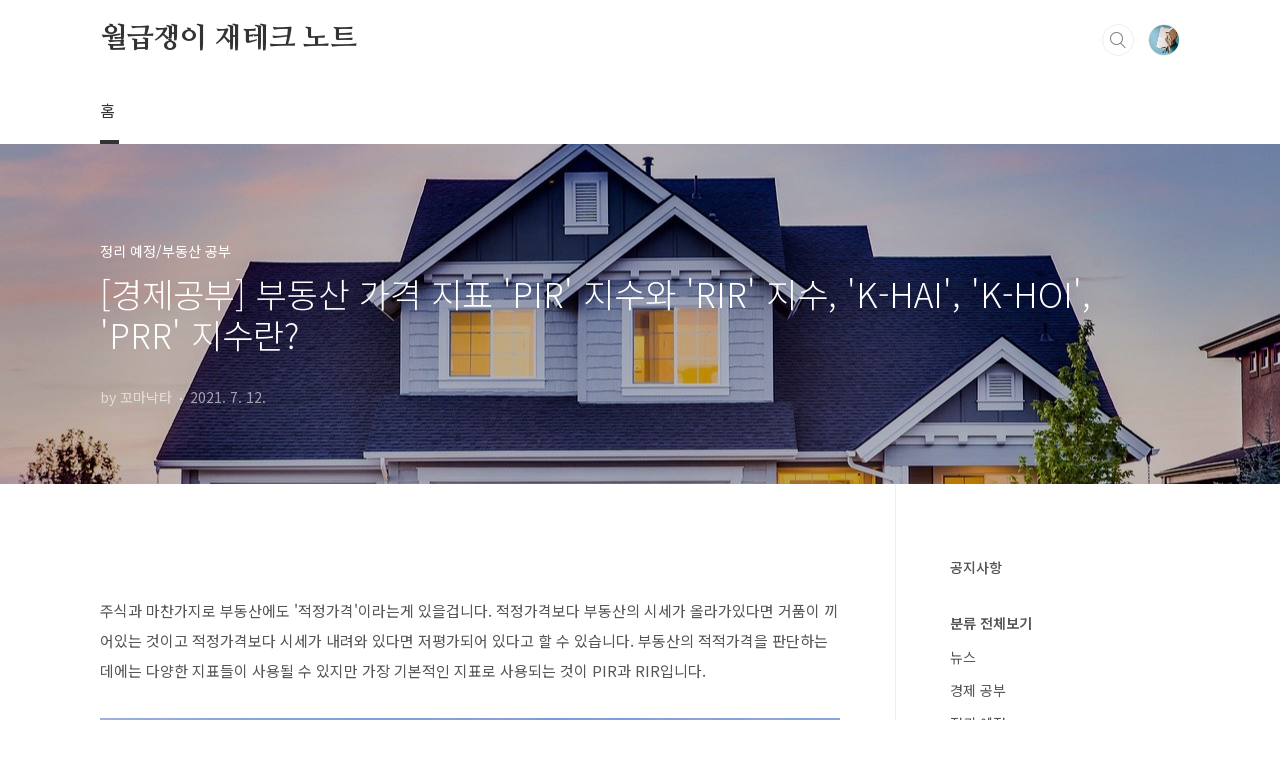

--- FILE ---
content_type: text/html;charset=UTF-8
request_url: https://soft.plusblog.co.kr/183
body_size: 62066
content:
<!doctype html>
<html lang="ko">
                                                                                <head>
                <script type="text/javascript">if (!window.T) { window.T = {} }
window.T.config = {"TOP_SSL_URL":"https://www.tistory.com","PREVIEW":false,"ROLE":"guest","PREV_PAGE":"","NEXT_PAGE":"","BLOG":{"id":2985359,"name":"davean","title":"월급쟁이 재테크 노트","isDormancy":false,"nickName":"꼬마낙타","status":"open","profileStatus":"normal"},"NEED_COMMENT_LOGIN":false,"COMMENT_LOGIN_CONFIRM_MESSAGE":"","LOGIN_URL":"https://www.tistory.com/auth/login/?redirectUrl=https://soft.plusblog.co.kr/183","DEFAULT_URL":"https://soft.plusblog.co.kr","USER":{"name":null,"homepage":null,"id":0,"profileImage":null},"SUBSCRIPTION":{"status":"none","isConnected":false,"isPending":false,"isWait":false,"isProcessing":false,"isNone":true},"IS_LOGIN":false,"HAS_BLOG":false,"IS_SUPPORT":false,"IS_SCRAPABLE":false,"TOP_URL":"http://www.tistory.com","JOIN_URL":"https://www.tistory.com/member/join","PHASE":"prod","ROLE_GROUP":"visitor"};
window.T.entryInfo = {"entryId":183,"isAuthor":false,"categoryId":923784,"categoryLabel":"정리 예정/부동산 공부"};
window.appInfo = {"domain":"tistory.com","topUrl":"https://www.tistory.com","loginUrl":"https://www.tistory.com/auth/login","logoutUrl":"https://www.tistory.com/auth/logout"};
window.initData = {};

window.TistoryBlog = {
    basePath: "",
    url: "https://soft.plusblog.co.kr",
    tistoryUrl: "https://davean.tistory.com",
    manageUrl: "https://davean.tistory.com/manage",
    token: "vR/okuoH+JgDMqAaeDclhn95UPkfea9DXTgpx85X8cqP9JyusGvjqyalx47TpW8O"
};
var servicePath = "";
var blogURL = "";</script>

                
                
                
                        <!-- BusinessLicenseInfo - START -->
        
            <link href="https://tistory1.daumcdn.net/tistory_admin/userblog/userblog-7c7a62cfef2026f12ec313f0ebcc6daafb4361d7/static/plugin/BusinessLicenseInfo/style.css" rel="stylesheet" type="text/css"/>

            <script>function switchFold(entryId) {
    var businessLayer = document.getElementById("businessInfoLayer_" + entryId);

    if (businessLayer) {
        if (businessLayer.className.indexOf("unfold_license") > 0) {
            businessLayer.className = "business_license_layer";
        } else {
            businessLayer.className = "business_license_layer unfold_license";
        }
    }
}
</script>

        
        <!-- BusinessLicenseInfo - END -->
        <!-- DaumShow - START -->
        <style type="text/css">#daumSearchBox {
    height: 21px;
    background-image: url(//i1.daumcdn.net/imgsrc.search/search_all/show/tistory/plugin/bg_search2_2.gif);
    margin: 5px auto;
    padding: 0;
}

#daumSearchBox input {
    background: none;
    margin: 0;
    padding: 0;
    border: 0;
}

#daumSearchBox #daumLogo {
    width: 34px;
    height: 21px;
    float: left;
    margin-right: 5px;
    background-image: url(//i1.daumcdn.net/img-media/tistory/img/bg_search1_2_2010ci.gif);
}

#daumSearchBox #show_q {
    background-color: transparent;
    border: none;
    font: 12px Gulim, Sans-serif;
    color: #555;
    margin-top: 4px;
    margin-right: 15px;
    float: left;
}

#daumSearchBox #show_btn {
    background-image: url(//i1.daumcdn.net/imgsrc.search/search_all/show/tistory/plugin/bt_search_2.gif);
    width: 37px;
    height: 21px;
    float: left;
    margin: 0;
    cursor: pointer;
    text-indent: -1000em;
}
</style>

        <!-- DaumShow - END -->

        <!-- GoogleAnalytics - START -->
        <script src="https://www.googletagmanager.com/gtag/js?id=UA-9602466-5" async="async"></script>
<script>window.dataLayer = window.dataLayer || [];
function gtag(){dataLayer.push(arguments);}
gtag('js', new Date());
gtag('config','UA-9602466-5', {
    cookie_domain: 'davean.tistory.com',
    cookie_flags: 'max-age=0;domain=.tistory.com',
    cookie_expires: 7 * 24 * 60 * 60 // 7 days, in seconds
});</script>

        <!-- GoogleAnalytics - END -->

        <!-- MetaTag - START -->
        <meta name="google-site-verification" content="WDlCkUMggyuTjSqpdtshbHzRrw0XAaAoLlg56kjjwe4"/>
<meta name="naver-site-verification" content="d943de6befeaad54348b439f08eca34a0e9708ef"/>
        <!-- MetaTag - END -->

<!-- System - START -->
<script src="//pagead2.googlesyndication.com/pagead/js/adsbygoogle.js" async="async" data-ad-host="ca-host-pub-9691043933427338" data-ad-client="ca-pub-1753611833053290"></script>
<!-- System - END -->

        <!-- TistoryProfileLayer - START -->
        <link href="https://tistory1.daumcdn.net/tistory_admin/userblog/userblog-7c7a62cfef2026f12ec313f0ebcc6daafb4361d7/static/plugin/TistoryProfileLayer/style.css" rel="stylesheet" type="text/css"/>
<script type="text/javascript" src="https://tistory1.daumcdn.net/tistory_admin/userblog/userblog-7c7a62cfef2026f12ec313f0ebcc6daafb4361d7/static/plugin/TistoryProfileLayer/script.js"></script>

        <!-- TistoryProfileLayer - END -->

                
                <meta http-equiv="X-UA-Compatible" content="IE=Edge">
<meta name="format-detection" content="telephone=no">
<script src="//t1.daumcdn.net/tistory_admin/lib/jquery/jquery-3.5.1.min.js" integrity="sha256-9/aliU8dGd2tb6OSsuzixeV4y/faTqgFtohetphbbj0=" crossorigin="anonymous"></script>
<script type="text/javascript" src="//t1.daumcdn.net/tiara/js/v1/tiara-1.2.0.min.js"></script><meta name="referrer" content="always"/>
<meta name="google-adsense-platform-account" content="ca-host-pub-9691043933427338"/>
<meta name="google-adsense-platform-domain" content="tistory.com"/>
<meta name="google-adsense-account" content="ca-pub-1753611833053290"/>
<meta name="description" content="주식과 마찬가지로 부동산에도 '적정가격'이라는게 있을겁니다. 적정가격보다 부동산의 시세가 올라가있다면 거품이 끼어있는 것이고 적정가격보다 시세가 내려와 있다면 저평가되어 있다고 할 수 있습니다. 부동산의 적적가격을 판단하는데에는 다양한 지표들이 사용될 수 있지만 가장 기본적인 지표로 사용되는 것이 PIR과 RIR입니다. PIR (Price Income Ratio) PIR은 'Price Income Ratio'의 약자로 소득대비 주택가격의 비율을 의미합니다. 주택을 소유한 가구의 연소득으로 특정 지역 또는 국가의 집을 사는데 얼마나 시간이 걸리는지 측정하는 지표입니다. 즉, 소득을 한푼도 안쓰고 모아서 집사는데 몇 년이 걸리는지를 나타내는 숫자입니다. PIR = 집 값 / 연 소득 예를 들어 연소득이 50.."/>
<meta property="og:type" content="article"/>
<meta property="og:url" content="https://soft.plusblog.co.kr/183"/>
<meta property="og.article.author" content="꼬마낙타"/>
<meta property="og:site_name" content="월급쟁이 재테크 노트"/>
<meta property="og:title" content="[경제공부] 부동산 가격 지표 'PIR' 지수와 'RIR' 지수, 'K-HAI', 'K-HOI', 'PRR' 지수란?"/>
<meta name="by" content="꼬마낙타"/>
<meta property="og:description" content="주식과 마찬가지로 부동산에도 '적정가격'이라는게 있을겁니다. 적정가격보다 부동산의 시세가 올라가있다면 거품이 끼어있는 것이고 적정가격보다 시세가 내려와 있다면 저평가되어 있다고 할 수 있습니다. 부동산의 적적가격을 판단하는데에는 다양한 지표들이 사용될 수 있지만 가장 기본적인 지표로 사용되는 것이 PIR과 RIR입니다. PIR (Price Income Ratio) PIR은 'Price Income Ratio'의 약자로 소득대비 주택가격의 비율을 의미합니다. 주택을 소유한 가구의 연소득으로 특정 지역 또는 국가의 집을 사는데 얼마나 시간이 걸리는지 측정하는 지표입니다. 즉, 소득을 한푼도 안쓰고 모아서 집사는데 몇 년이 걸리는지를 나타내는 숫자입니다. PIR = 집 값 / 연 소득 예를 들어 연소득이 50.."/>
<meta property="og:image" content="https://img1.daumcdn.net/thumb/R800x0/?scode=mtistory2&fname=https%3A%2F%2Fblog.kakaocdn.net%2Fdna%2FyWVeg%2Fbtq9eEoVWrs%2FAAAAAAAAAAAAAAAAAAAAAIhWPuIDY1dPBCQRpUcZVb2J9dXkeRymmBAZpFmBR_dz%2Fimg.jpg%3Fcredential%3DyqXZFxpELC7KVnFOS48ylbz2pIh7yKj8%26expires%3D1769871599%26allow_ip%3D%26allow_referer%3D%26signature%3D%252BR1kuXmjA%252BGGwrqS4qcxtKM7wtI%253D"/>
<meta property="article:section" content="'경제'"/>
<meta name="twitter:card" content="summary_large_image"/>
<meta name="twitter:site" content="@TISTORY"/>
<meta name="twitter:title" content="[경제공부] 부동산 가격 지표 'PIR' 지수와 'RIR' 지수, 'K-HAI', 'K-HOI', 'PRR' 지수란?"/>
<meta name="twitter:description" content="주식과 마찬가지로 부동산에도 '적정가격'이라는게 있을겁니다. 적정가격보다 부동산의 시세가 올라가있다면 거품이 끼어있는 것이고 적정가격보다 시세가 내려와 있다면 저평가되어 있다고 할 수 있습니다. 부동산의 적적가격을 판단하는데에는 다양한 지표들이 사용될 수 있지만 가장 기본적인 지표로 사용되는 것이 PIR과 RIR입니다. PIR (Price Income Ratio) PIR은 'Price Income Ratio'의 약자로 소득대비 주택가격의 비율을 의미합니다. 주택을 소유한 가구의 연소득으로 특정 지역 또는 국가의 집을 사는데 얼마나 시간이 걸리는지 측정하는 지표입니다. 즉, 소득을 한푼도 안쓰고 모아서 집사는데 몇 년이 걸리는지를 나타내는 숫자입니다. PIR = 집 값 / 연 소득 예를 들어 연소득이 50.."/>
<meta property="twitter:image" content="https://img1.daumcdn.net/thumb/R800x0/?scode=mtistory2&fname=https%3A%2F%2Fblog.kakaocdn.net%2Fdna%2FyWVeg%2Fbtq9eEoVWrs%2FAAAAAAAAAAAAAAAAAAAAAIhWPuIDY1dPBCQRpUcZVb2J9dXkeRymmBAZpFmBR_dz%2Fimg.jpg%3Fcredential%3DyqXZFxpELC7KVnFOS48ylbz2pIh7yKj8%26expires%3D1769871599%26allow_ip%3D%26allow_referer%3D%26signature%3D%252BR1kuXmjA%252BGGwrqS4qcxtKM7wtI%253D"/>
<meta content="https://soft.plusblog.co.kr/183" property="dg:plink" content="https://soft.plusblog.co.kr/183"/>
<meta name="plink"/>
<meta name="title" content="[경제공부] 부동산 가격 지표 'PIR' 지수와 'RIR' 지수, 'K-HAI', 'K-HOI', 'PRR' 지수란?"/>
<meta name="article:media_name" content="월급쟁이 재테크 노트"/>
<meta property="article:mobile_url" content="https://soft.plusblog.co.kr/m/183"/>
<meta property="article:pc_url" content="https://soft.plusblog.co.kr/183"/>
<meta property="article:mobile_view_url" content="https://davean.tistory.com/m/183"/>
<meta property="article:pc_view_url" content="https://davean.tistory.com/183"/>
<meta property="article:talk_channel_view_url" content="https://soft.plusblog.co.kr/m/183"/>
<meta property="article:pc_service_home" content="https://www.tistory.com"/>
<meta property="article:mobile_service_home" content="https://www.tistory.com/m"/>
<meta property="article:txid" content="2985359_183"/>
<meta property="article:published_time" content="2021-07-12T05:54:41+09:00"/>
<meta property="og:regDate" content="20210710095446"/>
<meta property="article:modified_time" content="2022-06-16T21:29:30+09:00"/>
<script type="module" src="https://tistory1.daumcdn.net/tistory_admin/userblog/userblog-7c7a62cfef2026f12ec313f0ebcc6daafb4361d7/static/pc/dist/index.js" defer=""></script>
<script type="text/javascript" src="https://tistory1.daumcdn.net/tistory_admin/userblog/userblog-7c7a62cfef2026f12ec313f0ebcc6daafb4361d7/static/pc/dist/index-legacy.js" defer="" nomodule="true"></script>
<script type="text/javascript" src="https://tistory1.daumcdn.net/tistory_admin/userblog/userblog-7c7a62cfef2026f12ec313f0ebcc6daafb4361d7/static/pc/dist/polyfills-legacy.js" defer="" nomodule="true"></script>
<link rel="stylesheet" type="text/css" href="https://t1.daumcdn.net/tistory_admin/www/style/font.css"/>
<link rel="stylesheet" type="text/css" href="https://tistory1.daumcdn.net/tistory_admin/userblog/userblog-7c7a62cfef2026f12ec313f0ebcc6daafb4361d7/static/style/content.css"/>
<link rel="stylesheet" type="text/css" href="https://tistory1.daumcdn.net/tistory_admin/userblog/userblog-7c7a62cfef2026f12ec313f0ebcc6daafb4361d7/static/pc/dist/index.css"/>
<script type="text/javascript">(function() {
    var tjQuery = jQuery.noConflict(true);
    window.tjQuery = tjQuery;
    window.orgjQuery = window.jQuery; window.jQuery = tjQuery;
    window.jQuery = window.orgjQuery; delete window.orgjQuery;
})()</script>
<script type="text/javascript" src="https://tistory1.daumcdn.net/tistory_admin/userblog/userblog-7c7a62cfef2026f12ec313f0ebcc6daafb4361d7/static/script/base.js"></script>
<script type="text/javascript" src="//developers.kakao.com/sdk/js/kakao.min.js"></script>

                
<meta charset="UTF-8">
<meta name="viewport" content="user-scalable=no, initial-scale=1.0, maximum-scale=1.0, minimum-scale=1.0, width=device-width">
<title>[경제공부] 부동산 가격 지표 'PIR' 지수와 'RIR' 지수, 'K-HAI', 'K-HOI', 'PRR' 지수란?</title>
<link rel="stylesheet" href="https://tistory1.daumcdn.net/tistory/2985359/skin/style.css?_version_=1686666850">
<script src="//t1.daumcdn.net/tistory_admin/lib/jquery/jquery-1.12.4.min.js"></script>
<style type="text/css">

.entry-content a, .post-header h1 em, .comments h2 .count {color:#04beb8}
.comment-form .submit button:hover, .comment-form .submit button:focus {background-color:#04beb8}



</style>

                
                
                <style type="text/css">.another_category {
    border: 1px solid #E5E5E5;
    padding: 10px 10px 5px;
    margin: 10px 0;
    clear: both;
}

.another_category h4 {
    font-size: 12px !important;
    margin: 0 !important;
    border-bottom: 1px solid #E5E5E5 !important;
    padding: 2px 0 6px !important;
}

.another_category h4 a {
    font-weight: bold !important;
}

.another_category table {
    table-layout: fixed;
    border-collapse: collapse;
    width: 100% !important;
    margin-top: 10px !important;
}

* html .another_category table {
    width: auto !important;
}

*:first-child + html .another_category table {
    width: auto !important;
}

.another_category th, .another_category td {
    padding: 0 0 4px !important;
}

.another_category th {
    text-align: left;
    font-size: 12px !important;
    font-weight: normal;
    word-break: break-all;
    overflow: hidden;
    line-height: 1.5;
}

.another_category td {
    text-align: right;
    width: 80px;
    font-size: 11px;
}

.another_category th a {
    font-weight: normal;
    text-decoration: none;
    border: none !important;
}

.another_category th a.current {
    font-weight: bold;
    text-decoration: none !important;
    border-bottom: 1px solid !important;
}

.another_category th span {
    font-weight: normal;
    text-decoration: none;
    font: 10px Tahoma, Sans-serif;
    border: none !important;
}

.another_category_color_gray, .another_category_color_gray h4 {
    border-color: #E5E5E5 !important;
}

.another_category_color_gray * {
    color: #909090 !important;
}

.another_category_color_gray th a.current {
    border-color: #909090 !important;
}

.another_category_color_gray h4, .another_category_color_gray h4 a {
    color: #737373 !important;
}

.another_category_color_red, .another_category_color_red h4 {
    border-color: #F6D4D3 !important;
}

.another_category_color_red * {
    color: #E86869 !important;
}

.another_category_color_red th a.current {
    border-color: #E86869 !important;
}

.another_category_color_red h4, .another_category_color_red h4 a {
    color: #ED0908 !important;
}

.another_category_color_green, .another_category_color_green h4 {
    border-color: #CCE7C8 !important;
}

.another_category_color_green * {
    color: #64C05B !important;
}

.another_category_color_green th a.current {
    border-color: #64C05B !important;
}

.another_category_color_green h4, .another_category_color_green h4 a {
    color: #3EA731 !important;
}

.another_category_color_blue, .another_category_color_blue h4 {
    border-color: #C8DAF2 !important;
}

.another_category_color_blue * {
    color: #477FD6 !important;
}

.another_category_color_blue th a.current {
    border-color: #477FD6 !important;
}

.another_category_color_blue h4, .another_category_color_blue h4 a {
    color: #1960CA !important;
}

.another_category_color_violet, .another_category_color_violet h4 {
    border-color: #E1CEEC !important;
}

.another_category_color_violet * {
    color: #9D64C5 !important;
}

.another_category_color_violet th a.current {
    border-color: #9D64C5 !important;
}

.another_category_color_violet h4, .another_category_color_violet h4 a {
    color: #7E2CB5 !important;
}
</style>

                
                <link rel="stylesheet" type="text/css" href="https://tistory1.daumcdn.net/tistory_admin/userblog/userblog-7c7a62cfef2026f12ec313f0ebcc6daafb4361d7/static/style/revenue.css"/>
<link rel="canonical" href="https://soft.plusblog.co.kr/183"/>

<!-- BEGIN STRUCTURED_DATA -->
<script type="application/ld+json">
    {"@context":"http://schema.org","@type":"BlogPosting","mainEntityOfPage":{"@id":"https://soft.plusblog.co.kr/183","name":null},"url":"https://soft.plusblog.co.kr/183","headline":"[경제공부] 부동산 가격 지표 'PIR' 지수와 'RIR' 지수, 'K-HAI', 'K-HOI', 'PRR' 지수란?","description":"주식과 마찬가지로 부동산에도 '적정가격'이라는게 있을겁니다. 적정가격보다 부동산의 시세가 올라가있다면 거품이 끼어있는 것이고 적정가격보다 시세가 내려와 있다면 저평가되어 있다고 할 수 있습니다. 부동산의 적적가격을 판단하는데에는 다양한 지표들이 사용될 수 있지만 가장 기본적인 지표로 사용되는 것이 PIR과 RIR입니다. PIR (Price Income Ratio) PIR은 'Price Income Ratio'의 약자로 소득대비 주택가격의 비율을 의미합니다. 주택을 소유한 가구의 연소득으로 특정 지역 또는 국가의 집을 사는데 얼마나 시간이 걸리는지 측정하는 지표입니다. 즉, 소득을 한푼도 안쓰고 모아서 집사는데 몇 년이 걸리는지를 나타내는 숫자입니다. PIR = 집 값 / 연 소득 예를 들어 연소득이 50..","author":{"@type":"Person","name":"꼬마낙타","logo":null},"image":{"@type":"ImageObject","url":"https://img1.daumcdn.net/thumb/R800x0/?scode=mtistory2&fname=https%3A%2F%2Fblog.kakaocdn.net%2Fdna%2FyWVeg%2Fbtq9eEoVWrs%2FAAAAAAAAAAAAAAAAAAAAAIhWPuIDY1dPBCQRpUcZVb2J9dXkeRymmBAZpFmBR_dz%2Fimg.jpg%3Fcredential%3DyqXZFxpELC7KVnFOS48ylbz2pIh7yKj8%26expires%3D1769871599%26allow_ip%3D%26allow_referer%3D%26signature%3D%252BR1kuXmjA%252BGGwrqS4qcxtKM7wtI%253D","width":"800px","height":"800px"},"datePublished":"2021-07-12T05:54:41+09:00","dateModified":"2022-06-16T21:29:30+09:00","publisher":{"@type":"Organization","name":"TISTORY","logo":{"@type":"ImageObject","url":"https://t1.daumcdn.net/tistory_admin/static/images/openGraph/opengraph.png","width":"800px","height":"800px"}}}
</script>
<!-- END STRUCTURED_DATA -->
<link rel="stylesheet" type="text/css" href="https://tistory1.daumcdn.net/tistory_admin/userblog/userblog-7c7a62cfef2026f12ec313f0ebcc6daafb4361d7/static/style/dialog.css"/>
<link rel="stylesheet" type="text/css" href="//t1.daumcdn.net/tistory_admin/www/style/top/font.css"/>
<link rel="stylesheet" type="text/css" href="https://tistory1.daumcdn.net/tistory_admin/userblog/userblog-7c7a62cfef2026f12ec313f0ebcc6daafb4361d7/static/style/postBtn.css"/>
<link rel="stylesheet" type="text/css" href="https://tistory1.daumcdn.net/tistory_admin/userblog/userblog-7c7a62cfef2026f12ec313f0ebcc6daafb4361d7/static/style/tistory.css"/>
<script type="text/javascript" src="https://tistory1.daumcdn.net/tistory_admin/userblog/userblog-7c7a62cfef2026f12ec313f0ebcc6daafb4361d7/static/script/common.js"></script>

                
                </head>
                                                <body id="tt-body-page" class="layout-aside-right paging-number">
                
                
                

<div id="acc-nav">
	<a href="#content">본문 바로가기</a>
</div>
<div id="wrap">
	<header id="header">
		<div class="inner">
			<h1>
				<a href="https://soft.plusblog.co.kr/">
					
					
						월급쟁이 재테크 노트
					
				</a>
			</h1>
			<div class="util">
				<div class="search">
					
						<input type="text" name="search" value="" placeholder="검색내용을 입력하세요." onkeypress="if (event.keyCode == 13) { try {
    window.location.href = '/search' + '/' + looseURIEncode(document.getElementsByName('search')[0].value);
    document.getElementsByName('search')[0].value = '';
    return false;
} catch (e) {} }">
						<button type="submit" onclick="try {
    window.location.href = '/search' + '/' + looseURIEncode(document.getElementsByName('search')[0].value);
    document.getElementsByName('search')[0].value = '';
    return false;
} catch (e) {}">검색</button>
					
				</div>
				<div class="profile">
					<button type="button"><img alt="블로그 이미지" src="https://tistory1.daumcdn.net/tistory/2985359/attach/35737cf02b8c4a6a928051b23db9b75c"/></button>
					<nav>
						<ul>
							<li><a href="https://davean.tistory.com/manage">관리</a></li>
							<li><a href="https://davean.tistory.com/manage/entry/post ">글쓰기</a></li>
							<li class="login"><a href="#">로그인</a></li>
							<li class="logout"><a href="#">로그아웃</a></li>
						</ul>
					</nav>
				</div>
				<button type="button" class="menu"><span>메뉴</span></button>
			</div>
			<nav id="gnb">
				<ul>
  <li class="t_menu_home first"><a href="/" target="">홈</a></li>
</ul>
			</nav>
		</div>
	</header>
	<section id="container">
		
		<div class="content-wrap">
			<article id="content">
				

				

				

				

				

				

				<div class="inner">
					            
                

		

		
			<div class="post-cover" style="background-image:url(https://blog.kakaocdn.net/dna/yWVeg/btq9eEoVWrs/AAAAAAAAAAAAAAAAAAAAAIhWPuIDY1dPBCQRpUcZVb2J9dXkeRymmBAZpFmBR_dz/img.jpg?credential=yqXZFxpELC7KVnFOS48ylbz2pIh7yKj8&expires=1769871599&allow_ip=&allow_referer=&signature=%2BR1kuXmjA%2BGGwrqS4qcxtKM7wtI%3D)">
				<div class="inner">
					<span class="category">정리 예정/부동산 공부</span>
					<h1>[경제공부] 부동산 가격 지표 'PIR' 지수와 'RIR' 지수, 'K-HAI', 'K-HOI', 'PRR' 지수란?</h1>
					<span class="meta">
						<span class="author">by 꼬마낙타</span>
						<span class="date">2021. 7. 12.</span>
						
					</span>
				</div>
			</div>

			<div class="entry-content">
				
                    <!-- System - START -->
        <div class="revenue_unit_wrap">
  <div class="revenue_unit_item adsense responsive">
    <div class="revenue_unit_info">반응형</div>
    <script src="//pagead2.googlesyndication.com/pagead/js/adsbygoogle.js" async="async"></script>
    <ins class="adsbygoogle" style="display: block;" data-ad-host="ca-host-pub-9691043933427338" data-ad-client="ca-pub-1753611833053290" data-ad-format="auto"></ins>
    <script>(adsbygoogle = window.adsbygoogle || []).push({});</script>
  </div>
</div>
        <!-- System - END -->

            <div class="contents_style"><p data-ke-size="size16">주식과 마찬가지로 부동산에도 '적정가격'이라는게 있을겁니다. 적정가격보다 부동산의 시세가 올라가있다면 거품이 끼어있는 것이고 적정가격보다 시세가 내려와 있다면 저평가되어 있다고 할 수 있습니다. 부동산의 적적가격을 판단하는데에는 다양한 지표들이 사용될 수 있지만 가장 기본적인 지표로 사용되는 것이 PIR과 RIR입니다.</p>
<p><figure class="imageblock alignCenter" data-ke-mobileStyle="widthOrigin" data-filename="house-1836070_1280.jpg" data-origin-width="1280" data-origin-height="853"><span data-url="https://blog.kakaocdn.net/dna/yWVeg/btq9eEoVWrs/AAAAAAAAAAAAAAAAAAAAAIhWPuIDY1dPBCQRpUcZVb2J9dXkeRymmBAZpFmBR_dz/img.jpg?credential=yqXZFxpELC7KVnFOS48ylbz2pIh7yKj8&expires=1769871599&allow_ip=&allow_referer=&signature=%2BR1kuXmjA%2BGGwrqS4qcxtKM7wtI%3D" data-phocus="https://blog.kakaocdn.net/dna/yWVeg/btq9eEoVWrs/AAAAAAAAAAAAAAAAAAAAAIhWPuIDY1dPBCQRpUcZVb2J9dXkeRymmBAZpFmBR_dz/img.jpg?credential=yqXZFxpELC7KVnFOS48ylbz2pIh7yKj8&expires=1769871599&allow_ip=&allow_referer=&signature=%2BR1kuXmjA%2BGGwrqS4qcxtKM7wtI%3D" data-alt="출처 : Pixabay"><img src="https://blog.kakaocdn.net/dna/yWVeg/btq9eEoVWrs/AAAAAAAAAAAAAAAAAAAAAIhWPuIDY1dPBCQRpUcZVb2J9dXkeRymmBAZpFmBR_dz/img.jpg?credential=yqXZFxpELC7KVnFOS48ylbz2pIh7yKj8&expires=1769871599&allow_ip=&allow_referer=&signature=%2BR1kuXmjA%2BGGwrqS4qcxtKM7wtI%3D" srcset="https://img1.daumcdn.net/thumb/R1280x0/?scode=mtistory2&fname=https%3A%2F%2Fblog.kakaocdn.net%2Fdna%2FyWVeg%2Fbtq9eEoVWrs%2FAAAAAAAAAAAAAAAAAAAAAIhWPuIDY1dPBCQRpUcZVb2J9dXkeRymmBAZpFmBR_dz%2Fimg.jpg%3Fcredential%3DyqXZFxpELC7KVnFOS48ylbz2pIh7yKj8%26expires%3D1769871599%26allow_ip%3D%26allow_referer%3D%26signature%3D%252BR1kuXmjA%252BGGwrqS4qcxtKM7wtI%253D" onerror="this.onerror=null; this.src='//t1.daumcdn.net/tistory_admin/static/images/no-image-v1.png'; this.srcset='//t1.daumcdn.net/tistory_admin/static/images/no-image-v1.png';" loading="lazy" width="1280" height="853" data-filename="house-1836070_1280.jpg" data-origin-width="1280" data-origin-height="853"/></span><figcaption>출처 : Pixabay</figcaption>
</figure>
</p>
<h2 data-ke-size="size26">PIR (Price Income Ratio)</h2>
<p data-ke-size="size16"><span style="color: #ee2323;"><b>PIR은 'Price Income Ratio'의 약자로 소득대비 주택가격의 비율을 의미</b></span>합니다. 주택을 소유한 가구의 연소득으로 특정 지역 또는 국가의 집을 사는데 얼마나 시간이 걸리는지 측정하는 지표입니다. 즉, <u><span style="color: #ee2323;"><b>소득을 한푼도 안쓰고 모아서 집사는데 몇 년이 걸리는지</b></span></u>를 나타내는 숫자입니다.</p>
<p style="text-align: center;" data-ke-size="size18"><b>PIR = 집 값 / 연 소득</b></p>
<p data-ke-size="size16">예를 들어 연소득이 5000만원이고, 집 값이 10억이라고하면 PIR은 10억을 5000만원으로 나눈 20이 됩니다. 일년동안 번 돈을 한 푼도 쓰지 않고 20년 동안 모아야 집을 살 수 있다는 의미입니다.</p>
<center>
<script src="https://pagead2.googlesyndication.com/pagead/js/adsbygoogle.js"></script>
<ins class="adsbygoogle" style="display: block; text-align: center;" data-ad-layout="in-article" data-ad-format="auto" data-ad-client="ca-pub-1753611833053290" data-ad-slot="9813998073"></ins>
<script>
     (adsbygoogle = window.adsbygoogle || []).push({});
  document.write("<br />");
</script>
</center>
<p data-ke-size="size16">KB 국민은행을 포함하여 한국 주택금융공사, 국토연구원 등 민간 연구기관들에서는 주기적으로 집값 동향을 조사하여 그 지역의 평균소득 대비 집값 비율인 PIR을 발표합니다. PIR 지수는 소득 증가에 비해 집값에 거품이 얼마나 끼어있는지를 비교해볼 수 있는 주요 지표로 한국뿐만 아니라 다른 나라에서도 흔히 사용되고 있습니다. PIR이 높아지면 주택의 매수자가 소득 대비 더 많은 비용이 필요하게 되었다는 의미로 내집 마련이 어려워졌다는 것을 뜻합니다.</p>
<p><figure class="imageblock alignCenter" data-ke-mobileStyle="widthOrigin" data-filename="서울지역 소득대비 주택가격 비율 .jpeg" data-origin-width="560" data-origin-height="696"><span data-url="https://blog.kakaocdn.net/dna/v839r/btq9gZk6JMB/AAAAAAAAAAAAAAAAAAAAAHmgG-DGGUrRg8YzbSMraD92E54VLDty6mJbkx-mIiWV/img.jpg?credential=yqXZFxpELC7KVnFOS48ylbz2pIh7yKj8&expires=1769871599&allow_ip=&allow_referer=&signature=7WJXqfPRymbcksV%2BUeqimS0av2k%3D" data-phocus="https://blog.kakaocdn.net/dna/v839r/btq9gZk6JMB/AAAAAAAAAAAAAAAAAAAAAHmgG-DGGUrRg8YzbSMraD92E54VLDty6mJbkx-mIiWV/img.jpg?credential=yqXZFxpELC7KVnFOS48ylbz2pIh7yKj8&expires=1769871599&allow_ip=&allow_referer=&signature=7WJXqfPRymbcksV%2BUeqimS0av2k%3D" data-alt="출처 : 한국은핸 '2021년 상반기 금융안정보고서'"><img src="https://blog.kakaocdn.net/dna/v839r/btq9gZk6JMB/AAAAAAAAAAAAAAAAAAAAAHmgG-DGGUrRg8YzbSMraD92E54VLDty6mJbkx-mIiWV/img.jpg?credential=yqXZFxpELC7KVnFOS48ylbz2pIh7yKj8&expires=1769871599&allow_ip=&allow_referer=&signature=7WJXqfPRymbcksV%2BUeqimS0av2k%3D" srcset="https://img1.daumcdn.net/thumb/R1280x0/?scode=mtistory2&fname=https%3A%2F%2Fblog.kakaocdn.net%2Fdna%2Fv839r%2Fbtq9gZk6JMB%2FAAAAAAAAAAAAAAAAAAAAAHmgG-DGGUrRg8YzbSMraD92E54VLDty6mJbkx-mIiWV%2Fimg.jpg%3Fcredential%3DyqXZFxpELC7KVnFOS48ylbz2pIh7yKj8%26expires%3D1769871599%26allow_ip%3D%26allow_referer%3D%26signature%3D7WJXqfPRymbcksV%252BUeqimS0av2k%253D" onerror="this.onerror=null; this.src='//t1.daumcdn.net/tistory_admin/static/images/no-image-v1.png'; this.srcset='//t1.daumcdn.net/tistory_admin/static/images/no-image-v1.png';" loading="lazy" width="560" height="696" data-filename="서울지역 소득대비 주택가격 비율 .jpeg" data-origin-width="560" data-origin-height="696"/></span><figcaption>출처 : 한국은핸 '2021년 상반기 금융안정보고서'</figcaption>
</figure>
</p>
<p data-ke-size="size16">당연한 얘기지만 주택의 가격이 상승할 수록 PIR 지수는 높아집니다. 반대로 소득이 빠르게 증가할 수록 PIR은 줄어듭니다. 집값이 상승했다고 하더라도 소득이 그만큼 증가했다면 주택을 구매하는데 부담은 그대로일 것입니다.</p>
<p data-ke-size="size16">안타깝게도 2018년 이후 서울지역의 소득대비 주택가격 비율인 PIR 지수는 가파르게 상승하고 있습니다. 아파트 가격의 저점이라고 할 수 있었던 2015년 8배 정도였단 PIR은 이후 꾸준히 상승하며 17.4배까지 상승했습니다. <span style="color: #ee2323;"><b>서울 지역의 평균적인 소득을 갖고 있는 사람들이 집을 사기위해서는 17.4년치 연봉을 모아야한다는 것을 의미</b></span>합니다. 요즘 나오고 있는 집값 거품론은 이렇게 높은 수준으로 치솟은 PIR 지수에 기인하기도 합니다.</p>
<p data-ke-size="size16">하지만 어떤 지역의 <span style="color: #ee2323;"><b>PIR 지수를 계산하는데에는 다양한 방법이 존재</b></span>합니다. 그 지역의 평균 소득과 평균 집값을 이용해서 PIR 지수를 뽑는 경우가 있고, 그 지역의 중위 소득과 중위 집값을 이용해서 PIR 지수를 뽑는 경우도 있습니다. 혹은 부동산 매매 시장 참여의사가 있는 사람들을 샘플링해서 그들의 소득과 시세를 이용해 PIR 지수를 뽑는 경우도 있습니다.</p>
<p data-ke-size="size16">PIR 지수는 그 지역의 거시적인 부동산 상황을 말해주는 것으로 PIR 지수만으로 부동산 가격 변동을 예측하는데에는 한계가 있습니다. 하지만 무시할 수 없는 중요한 지표인 것은 여전합니다.</p>
<p><figure class="imageblock alignCenter" data-ke-mobileStyle="widthOrigin" data-filename="key-2323278_1280.jpg" data-origin-width="1280" data-origin-height="853"><span data-url="https://blog.kakaocdn.net/dna/ZvDS1/btq9hOwCFg3/AAAAAAAAAAAAAAAAAAAAAGQPnSKCusANy4F-pWlLaPl0gUCwJGVF91NpgufxKfeg/img.jpg?credential=yqXZFxpELC7KVnFOS48ylbz2pIh7yKj8&expires=1769871599&allow_ip=&allow_referer=&signature=iZ3D7pinxryv1XHvyjeQyyAvmNs%3D" data-phocus="https://blog.kakaocdn.net/dna/ZvDS1/btq9hOwCFg3/AAAAAAAAAAAAAAAAAAAAAGQPnSKCusANy4F-pWlLaPl0gUCwJGVF91NpgufxKfeg/img.jpg?credential=yqXZFxpELC7KVnFOS48ylbz2pIh7yKj8&expires=1769871599&allow_ip=&allow_referer=&signature=iZ3D7pinxryv1XHvyjeQyyAvmNs%3D" data-alt="출처 : Pixabay"><img src="https://blog.kakaocdn.net/dna/ZvDS1/btq9hOwCFg3/AAAAAAAAAAAAAAAAAAAAAGQPnSKCusANy4F-pWlLaPl0gUCwJGVF91NpgufxKfeg/img.jpg?credential=yqXZFxpELC7KVnFOS48ylbz2pIh7yKj8&expires=1769871599&allow_ip=&allow_referer=&signature=iZ3D7pinxryv1XHvyjeQyyAvmNs%3D" srcset="https://img1.daumcdn.net/thumb/R1280x0/?scode=mtistory2&fname=https%3A%2F%2Fblog.kakaocdn.net%2Fdna%2FZvDS1%2Fbtq9hOwCFg3%2FAAAAAAAAAAAAAAAAAAAAAGQPnSKCusANy4F-pWlLaPl0gUCwJGVF91NpgufxKfeg%2Fimg.jpg%3Fcredential%3DyqXZFxpELC7KVnFOS48ylbz2pIh7yKj8%26expires%3D1769871599%26allow_ip%3D%26allow_referer%3D%26signature%3DiZ3D7pinxryv1XHvyjeQyyAvmNs%253D" onerror="this.onerror=null; this.src='//t1.daumcdn.net/tistory_admin/static/images/no-image-v1.png'; this.srcset='//t1.daumcdn.net/tistory_admin/static/images/no-image-v1.png';" loading="lazy" width="1280" height="853" data-filename="key-2323278_1280.jpg" data-origin-width="1280" data-origin-height="853"/></span><figcaption>출처 : Pixabay</figcaption>
</figure>
</p>
<center>
<script src="https://pagead2.googlesyndication.com/pagead/js/adsbygoogle.js"></script>
<ins class="adsbygoogle" style="display: block; text-align: center;" data-ad-layout="in-article" data-ad-format="auto" data-ad-client="ca-pub-1753611833053290" data-ad-slot="9813998073"></ins>
<script>
     (adsbygoogle = window.adsbygoogle || []).push({});
  document.write("<br />");
</script>
</center>
<h2 data-ke-size="size26">RIR (Rent to Income Ratio)</h2>
<p data-ke-size="size16"><span style="color: #3c3e40;">PIR 지수와 비슷한 개념으로 '월 소득 대비 주택임대료 비율(RIR, Rent to Income Ratio)'가 있습니다. <span style="color: #ee2323;"><b>RIR 지수는 무주택자가 주거를 위해 사용하는 주택 임대료 부담 비중을 파악하기 위한 지수</b></span>입니다. 전세나 월세를 사는 세입자의 임대료 부담 정도가 소득에 비해 어느정도 과중한지를 알아볼 수 있는 지표로 RIR이 높을 수록 주거비 부담이 크다는 의미입니다.</span></p>
<p style="text-align: center;" data-ke-size="size18"><b><span style="color: #3c3e40;">RIR = 주택 임대료 / 월 소득</span></b></p>
<p data-ke-size="size16"><span style="color: #3c3e40;">예를 들어 RIR이 20이라면 월 300만원을 버는 사람이 60만원을 임대료로 지출하고 있다는 의미입니다. <span style="color: #ee2323;"><b>RIR 지수가 높을 수록 주거 안정성이 떨어진다는 의미입니다. </b></span></span><span style="color: #3c3e40;">RIR은 임대료 상환 엽의 위험도를 측정하는데 유리한 지수이며, 임대주택시장의 효율성을 알려주는 지표이기도 합니다. 국토교통부는 RIR 지수를 2년마다 조사하여 발표하고 있습니다.</span></p>
<p data-ke-size="size16"><span style="color: #3c3e40;">RIR 지수 역시 계산하는 방식이 약간 다를 수 있습니다. 한국의 평균 RIR 지수는 순수 임대료만 계산에 포함하고 있습니다. 반면 영국의 RIR은 유틸리티 및 관리비까지 포함하고 있고, 일본은 부동산 계약금과 중개 수수료, 계약 갱신비 등의 비용도 RIR에 포함하고 있습니다. (그렇지만 RIR 지수가 갖는 큰 의미는 동일합니다.)</span></p>
<center>
<script src="https://pagead2.googlesyndication.com/pagead/js/adsbygoogle.js"></script>
<ins class="adsbygoogle" style="display: block; text-align: center;" data-ad-layout="in-article" data-ad-format="auto" data-ad-client="ca-pub-1753611833053290" data-ad-slot="9813998073"></ins>
<script>
     (adsbygoogle = window.adsbygoogle || []).push({});
  document.write("<br />");
</script>
</center>
<h2 data-ke-size="size26">PRR (Price to Rent Ratio)</h2>
<p data-ke-size="size16">PRR 지수는 &lsquo;<span style="color: #ee2323;">주택수익비율</span>&rsquo;을 의미합니다. 주택 매매가격을 연간 임대료로 나눠서 구한 값으로 PIR과 더불어 가격에 얼마나 거품이 끼었는지를 알 수 있습니다.</p>
<p style="text-align: center;" data-ke-size="size16"><b>PRR = 주택가격 / 연간 임대수익</b></p>
<p data-ke-size="size16">주식 투자를 하시는 분들은 PER 지표의 개념을 아실텐데요. <u><b>PRR이 PER과 유사하다고 할 수 있습니다.</b></u> PRR이 높을 수록 임대수익 대비 주택가격이 높기 때문에 고평가되어 있다고 할 수 있습니다.</p>
<p data-ke-size="size16">주식시장에서 성장주들의 PER이 높은 것처럼 부동산도 시세차익의 기대감이 높을 경우 PRR이 올라가는 경향이 있습니다. 즉, 부동산 상승기에 PRR이 올라가는데요. 요즘 금리 인상시기에 성장주들이 박살이 나고 있습니다. 비슷한 개념으로 PRR이 높은 부동산 역시 금리 인상기에 위험 할 수 있습니다.</p>
<p data-ke-size="size16">예를들어 계산해보면 10억 짜리 아파트를 매수해서 월세 200만원에 임대를 놓았다면 연간 임대소득은 2400만원이므로 PRR 지수는 41.67입니다.</p>
<p data-ke-size="size16">요즘 은행예금 이자가 최대 3%를 넘어가고 있는데요. 10억원을 예금에 넣었다면 연간 이자소득은 3000만원이므로 비슷하게 PRR 계산을 해보면 33.33입니다. 안정적인 예금 대비 고평가되어 있다고 할 수 있습니다. 뭐 이런식으로 비교해서 거품을 판단하는 거죠.</p>
<p data-ke-size="size16">물론 대한민국의 경우 전세제도가 있기 때문에 다른 나라에 비해 PRR 지수를 정확하게 계산하기는 쉽지 않습니다.</p>
<center>
<script src="https://pagead2.googlesyndication.com/pagead/js/adsbygoogle.js"></script>
<ins class="adsbygoogle" style="display: block; text-align: center;" data-ad-layout="in-article" data-ad-format="auto" data-ad-client="ca-pub-1753611833053290" data-ad-slot="9813998073"></ins>
<script>
     (adsbygoogle = window.adsbygoogle || []).push({});
  document.write("<br />");
</script>
</center>
<h2 data-ke-size="size26">K-HAI (Korea-Housing Affordability Index)</h2>
<p data-ke-size="size16">K-HAI 지수는 Korea-Housing Affordability Index의 약자로 '주택구입부담지수'를 의미합니다. <span style="color: #ee2323;"><b>K-HAI 지수는 중간 소득 가구가 중간 가격의 주택을 대출받아 구입했을 때의 상환 부담 비율을 의미</b></span>합니다. K-HAI 지수를 산출할 때 주택가격과 가구소득, 대출금리 및 표준대출 조건 등을 고려합니다.&nbsp;</p>
<p style="text-align: center;" data-ke-size="size18"><b>K-HAI = ( 대출상환가능소득 / 중간가구소득 ) * 100</b></p>
<p style="text-align: center;" data-ke-size="size18"><b>대출상환가능소득 = 원리금상환금액 / 적정 DTI (25%)</b></p>
<p data-ke-size="size16">K-HAI 지수 100은 소득 중 약 25%를 담보대출 원리금을 상환하는데 사용한다는 의미입니다. <u>대출상환가능소득은 원리금상환금액이 DTI 25%가 되는 정도의 소득입니다. 대충 원리금 상환 금액에 4배를 한 정도</u>가 됩니다. 중간 가구소득이 월 300만원이고 현재 100만원을 원리금상환액으로 내고 있다면, 대출상환가능소득은 400만원이 됩니다. 이 경우 K-HAI 지수는 133.33이 됩니다.&nbsp;<span style="color: #ee2323;"><b>K-HAI 지표 수치가 높을 수록 가격에 대한 부담이 커지는 것을 의미</b></span>합니다.</p>
<p data-ke-size="size16">PIR 지수의 경우 소득과 가격만 고려하고 있지만 현실적으로 집을 구입할 때 주택담보대출을 받아서 30년 정도동안 원리금을 나눠 상환하게 됩니다. 때문에 집값과 소득뿐만 아니라 대출금액과 이자도 주택구입에 큰 영향을 미칠 수 있는데요. K-HAI 지수에는 이런 고려들이 반영되어 있습니다.</p>
<p><figure class="imageblock alignCenter" data-ke-mobileStyle="widthOrigin" data-filename="house-1353389_1280.jpg" data-origin-width="1280" data-origin-height="853"><span data-url="https://blog.kakaocdn.net/dna/tUDew/btq9jF0yMdu/AAAAAAAAAAAAAAAAAAAAAN_jzVSh9JQSBmLHdZJz_5sme3Kn6J1PUgLhwsbnn8N_/img.jpg?credential=yqXZFxpELC7KVnFOS48ylbz2pIh7yKj8&expires=1769871599&allow_ip=&allow_referer=&signature=L4dwtvhD5doJ8OFDqwGURaZ6VfU%3D" data-phocus="https://blog.kakaocdn.net/dna/tUDew/btq9jF0yMdu/AAAAAAAAAAAAAAAAAAAAAN_jzVSh9JQSBmLHdZJz_5sme3Kn6J1PUgLhwsbnn8N_/img.jpg?credential=yqXZFxpELC7KVnFOS48ylbz2pIh7yKj8&expires=1769871599&allow_ip=&allow_referer=&signature=L4dwtvhD5doJ8OFDqwGURaZ6VfU%3D" data-alt="출처 : Pixabay"><img src="https://blog.kakaocdn.net/dna/tUDew/btq9jF0yMdu/AAAAAAAAAAAAAAAAAAAAAN_jzVSh9JQSBmLHdZJz_5sme3Kn6J1PUgLhwsbnn8N_/img.jpg?credential=yqXZFxpELC7KVnFOS48ylbz2pIh7yKj8&expires=1769871599&allow_ip=&allow_referer=&signature=L4dwtvhD5doJ8OFDqwGURaZ6VfU%3D" srcset="https://img1.daumcdn.net/thumb/R1280x0/?scode=mtistory2&fname=https%3A%2F%2Fblog.kakaocdn.net%2Fdna%2FtUDew%2Fbtq9jF0yMdu%2FAAAAAAAAAAAAAAAAAAAAAN_jzVSh9JQSBmLHdZJz_5sme3Kn6J1PUgLhwsbnn8N_%2Fimg.jpg%3Fcredential%3DyqXZFxpELC7KVnFOS48ylbz2pIh7yKj8%26expires%3D1769871599%26allow_ip%3D%26allow_referer%3D%26signature%3DL4dwtvhD5doJ8OFDqwGURaZ6VfU%253D" onerror="this.onerror=null; this.src='//t1.daumcdn.net/tistory_admin/static/images/no-image-v1.png'; this.srcset='//t1.daumcdn.net/tistory_admin/static/images/no-image-v1.png';" loading="lazy" width="1280" height="853" data-filename="house-1353389_1280.jpg" data-origin-width="1280" data-origin-height="853"/></span><figcaption>출처 : Pixabay</figcaption>
</figure>
</p>
<h2 data-ke-size="size26">K-HOI (Korea-Housing Opportunity Index)</h2>
<p data-ke-size="size16">K-HOI 지수는 Korea-Housing Opportunity Index의 약자로 '주택구입물량지수'를 의미합니다. <span style="color: #ee2323;"><b>K-HOI 지수는 중간 소득가구가 구입가능한 주택의 비율로 지역별 주택구입가능 물량을 나타내는 지수</b></span>입니다.</p>
<p style="text-align: center;" data-ke-size="size18"><b>K-HOI = (중위소득 가구가 구입가능한 주택 물량 / 전체 주택물량) * 100</b></p>
<p data-ke-size="size16"><span style="color: #ee2323;"><b>이 지수가 낮을 수록 '살수 있는 집이 없다'</b></span>라는 의미입니다. 중위소득가구가 자기가 가지고 있는 돈과 대출을 받아서 살수 있는 집의 양이 전체의 몇 퍼센트인지를 의미합니다.&nbsp;</p>
<p data-ke-size="size16">이 지표의 수치가 낮아질 수록 주택 구입 상황이 안 좋아진다는 의미입니다.</p></div>
                    <!-- System - START -->
        <div class="revenue_unit_wrap">
  <div class="revenue_unit_item adsense responsive">
    <div class="revenue_unit_info">반응형</div>
    <script src="//pagead2.googlesyndication.com/pagead/js/adsbygoogle.js" async="async"></script>
    <ins class="adsbygoogle" style="display: block;" data-ad-host="ca-host-pub-9691043933427338" data-ad-client="ca-pub-1753611833053290" data-ad-format="auto"></ins>
    <script>(adsbygoogle = window.adsbygoogle || []).push({});</script>
  </div>
</div>
        <!-- System - END -->

<!-- inventory -->
<div data-tistory-react-app="NaverAd"></div>

                    <div class="container_postbtn #post_button_group">
  <div class="postbtn_like"><script>window.ReactionButtonType = 'reaction';
window.ReactionApiUrl = '//soft.plusblog.co.kr/reaction';
window.ReactionReqBody = {
    entryId: 183
}</script>
<div class="wrap_btn" id="reaction-183" data-tistory-react-app="Reaction"></div><div class="wrap_btn wrap_btn_share"><button type="button" class="btn_post sns_btn btn_share" aria-expanded="false" data-thumbnail-url="https://img1.daumcdn.net/thumb/R800x0/?scode=mtistory2&amp;fname=https%3A%2F%2Fblog.kakaocdn.net%2Fdna%2FyWVeg%2Fbtq9eEoVWrs%2FAAAAAAAAAAAAAAAAAAAAAIhWPuIDY1dPBCQRpUcZVb2J9dXkeRymmBAZpFmBR_dz%2Fimg.jpg%3Fcredential%3DyqXZFxpELC7KVnFOS48ylbz2pIh7yKj8%26expires%3D1769871599%26allow_ip%3D%26allow_referer%3D%26signature%3D%252BR1kuXmjA%252BGGwrqS4qcxtKM7wtI%253D" data-title="[경제공부] 부동산 가격 지표 'PIR' 지수와 'RIR' 지수, 'K-HAI', 'K-HOI', 'PRR' 지수란?" data-description="주식과 마찬가지로 부동산에도 '적정가격'이라는게 있을겁니다. 적정가격보다 부동산의 시세가 올라가있다면 거품이 끼어있는 것이고 적정가격보다 시세가 내려와 있다면 저평가되어 있다고 할 수 있습니다. 부동산의 적적가격을 판단하는데에는 다양한 지표들이 사용될 수 있지만 가장 기본적인 지표로 사용되는 것이 PIR과 RIR입니다. PIR (Price Income Ratio) PIR은 'Price Income Ratio'의 약자로 소득대비 주택가격의 비율을 의미합니다. 주택을 소유한 가구의 연소득으로 특정 지역 또는 국가의 집을 사는데 얼마나 시간이 걸리는지 측정하는 지표입니다. 즉, 소득을 한푼도 안쓰고 모아서 집사는데 몇 년이 걸리는지를 나타내는 숫자입니다. PIR = 집 값 / 연 소득 예를 들어 연소득이 50.." data-profile-image="https://tistory1.daumcdn.net/tistory/2985359/attach/35737cf02b8c4a6a928051b23db9b75c" data-profile-name="꼬마낙타" data-pc-url="https://soft.plusblog.co.kr/183" data-relative-pc-url="/183" data-blog-title="월급쟁이 재테크 노트"><span class="ico_postbtn ico_share">공유하기</span></button>
  <div class="layer_post" id="tistorySnsLayer"></div>
</div><div class="wrap_btn wrap_btn_etc" data-entry-id="183" data-entry-visibility="public" data-category-visibility="public"><button type="button" class="btn_post btn_etc2" aria-expanded="false"><span class="ico_postbtn ico_etc">게시글 관리</span></button>
  <div class="layer_post" id="tistoryEtcLayer"></div>
</div></div>
<button type="button" class="btn_menu_toolbar btn_subscription #subscribe" data-blog-id="2985359" data-url="https://soft.plusblog.co.kr/183" data-device="web_pc" data-tiara-action-name="구독 버튼_클릭"><em class="txt_state"></em><strong class="txt_tool_id">월급쟁이 재테크 노트</strong><span class="img_common_tistory ico_check_type1"></span></button><div class="postbtn_ccl" data-ccl-type="1" data-ccl-derive="2">
    <a href="https://creativecommons.org/licenses/by-nc-nd/4.0/deed.ko" target="_blank" class="link_ccl" rel="license">
        <span class="bundle_ccl">
            <span class="ico_postbtn ico_ccl1">저작자표시</span> <span class="ico_postbtn ico_ccl2">비영리</span> <span class="ico_postbtn ico_ccl3">변경금지</span> 
        </span>
        <span class="screen_out">(새창열림)</span>
    </a>
</div>
<!--
<rdf:RDF xmlns="https://web.resource.org/cc/" xmlns:dc="https://purl.org/dc/elements/1.1/" xmlns:rdf="https://www.w3.org/1999/02/22-rdf-syntax-ns#">
    <Work rdf:about="">
        <license rdf:resource="https://creativecommons.org/licenses/by-nc-nd/4.0/deed.ko" />
    </Work>
    <License rdf:about="https://creativecommons.org/licenses/by-nc-nd/4.0/deed.ko">
        <permits rdf:resource="https://web.resource.org/cc/Reproduction"/>
        <permits rdf:resource="https://web.resource.org/cc/Distribution"/>
        <requires rdf:resource="https://web.resource.org/cc/Notice"/>
        <requires rdf:resource="https://web.resource.org/cc/Attribution"/>
        <prohibits rdf:resource="https://web.resource.org/cc/CommercialUse"/>

    </License>
</rdf:RDF>
-->  <div data-tistory-react-app="SupportButton"></div>
</div>

                    <!-- PostListinCategory - START -->
<div class="another_category another_category_color_gray">
  <h4>'<a href="/category/%EC%A0%95%EB%A6%AC%20%EC%98%88%EC%A0%95">정리 예정</a> &gt; <a href="/category/%EC%A0%95%EB%A6%AC%20%EC%98%88%EC%A0%95/%EB%B6%80%EB%8F%99%EC%82%B0%20%EA%B3%B5%EB%B6%80">부동산 공부</a>' 카테고리의 다른 글</h4>
  <table>
    <tr>
      <th><a href="/190">[부동산 공부] 용적률과 건폐율이란? - 대지면적과 건축면적, 연면적으로 계산</a>&nbsp;&nbsp;<span>(0)</span></th>
      <td>2021.07.30</td>
    </tr>
    <tr>
      <th><a href="/189">[부동산 공부] 1종, 2종, 3종 일반주거지역과 준주거지역, 전용주거지역의 차이점</a>&nbsp;&nbsp;<span>(0)</span></th>
      <td>2021.07.29</td>
    </tr>
    <tr>
      <th><a href="/184">[경제공부] 아파트 전세가율과 갭투자</a>&nbsp;&nbsp;<span>(0)</span></th>
      <td>2021.07.13</td>
    </tr>
    <tr>
      <th><a href="/181">[부동산 공부] LTV, DTI, DSR이란? - 대출 규제 뜻 설명</a>&nbsp;&nbsp;<span>(1)</span></th>
      <td>2021.06.30</td>
    </tr>
    <tr>
      <th><a href="/172">한국감정원 부동산 시세 확인하는 방법</a>&nbsp;&nbsp;<span>(0)</span></th>
      <td>2020.11.03</td>
    </tr>
  </table>
</div>

<!-- PostListinCategory - END -->

			</div>

			

			
				<div class="related-articles">
					<h2>관련글</h2>
					<ul>
						
							<li>
								<a href="/189?category=923784">
									<figure>
										
											<img src="//i1.daumcdn.net/thumb/C176x120/?fname=https%3A%2F%2Fblog.kakaocdn.net%2Fdna%2FbgZgVI%2FbtraEfBjMSV%2FAAAAAAAAAAAAAAAAAAAAAFEhwSLnT9lvXriSv9_WDtdJrlG75uOLZqsZLJ1nZkcd%2Fimg.png%3Fcredential%3DyqXZFxpELC7KVnFOS48ylbz2pIh7yKj8%26expires%3D1769871599%26allow_ip%3D%26allow_referer%3D%26signature%3DxklDgUZhv7%252B7h5qe2%252FxSeQtyKLg%253D" alt="">
										
									</figure>
									<span class="title">[부동산 공부] 1종, 2종, 3종 일반주거지역과 준주거지역, 전용주거지역의 차이점</span>
								</a>
							</li>
						
							<li>
								<a href="/184?category=923784">
									<figure>
										
											<img src="//i1.daumcdn.net/thumb/C176x120/?fname=https%3A%2F%2Fblog.kakaocdn.net%2Fdna%2Fbyd8yZ%2Fbtq9eZNspS7%2FAAAAAAAAAAAAAAAAAAAAAMLxHwNlpD1y9aiSrrYD86lt3aTBT6CmwaPhx5Ba5-Q4%2Fimg.jpg%3Fcredential%3DyqXZFxpELC7KVnFOS48ylbz2pIh7yKj8%26expires%3D1769871599%26allow_ip%3D%26allow_referer%3D%26signature%3Dag4CAyfHY2Ihr4MDyRpCJhEX%252BhA%253D" alt="">
										
									</figure>
									<span class="title">[경제공부] 아파트 전세가율과 갭투자</span>
								</a>
							</li>
						
							<li>
								<a href="/181?category=923784">
									<figure>
										
											<img src="//i1.daumcdn.net/thumb/C176x120/?fname=https%3A%2F%2Fblog.kakaocdn.net%2Fdna%2FcRZ1vO%2Fbtq8ntGILVs%2FAAAAAAAAAAAAAAAAAAAAAPADgEJ9w79E5B9qkfAlBSbjvtq4rvl_sz73rLOLU2sL%2Fimg.webp%3Fcredential%3DyqXZFxpELC7KVnFOS48ylbz2pIh7yKj8%26expires%3D1769871599%26allow_ip%3D%26allow_referer%3D%26signature%3D9hOzPQdrJsFSelE9BsG395rB7Jo%253D" alt="">
										
									</figure>
									<span class="title">[부동산 공부] LTV, DTI, DSR이란? - 대출 규제 뜻 설명</span>
								</a>
							</li>
						
							<li>
								<a href="/172?category=923784">
									<figure>
										
											<img src="//i1.daumcdn.net/thumb/C176x120/?fname=https%3A%2F%2Fblog.kakaocdn.net%2Fdna%2FJWdFx%2FbtqMr5BBGYt%2FAAAAAAAAAAAAAAAAAAAAAEteh0L0ErJH7QJKqlb74F4LLoFFN4-PVRpilD4igq3x%2Fimg.png%3Fcredential%3DyqXZFxpELC7KVnFOS48ylbz2pIh7yKj8%26expires%3D1769871599%26allow_ip%3D%26allow_referer%3D%26signature%3D5YUAqdGws%252B52Ir3fwTlTAO%252Bt8Fs%253D" alt="">
										
									</figure>
									<span class="title">한국감정원 부동산 시세 확인하는 방법</span>
								</a>
							</li>
						
					</ul>
				</div>
			

			<div class="comments">
					<h2>댓글<span class="count"></span></h2>
					<div data-tistory-react-app="Namecard"></div>
			</div>
		

	
                
            

				</div>

				

				

				

				

			</article>
			<aside id="aside" class="sidebar">

					<div class="sidebar-1">
						
								<!-- 공지사항 -->
								
									<div class="notice">
										<h2>공지사항</h2>
										<ul>
											
										</ul>
									</div>
								
							
								<!-- 카테고리 -->
								<nav class="category">
									<ul class="tt_category"><li class=""><a href="/category" class="link_tit"> 분류 전체보기 </a>
  <ul class="category_list"><li class=""><a href="/category/%EB%89%B4%EC%8A%A4" class="link_item"> 뉴스 </a></li>
<li class=""><a href="/category/%EA%B2%BD%EC%A0%9C%20%EA%B3%B5%EB%B6%80" class="link_item"> 경제 공부 </a></li>
<li class=""><a href="/category/%EC%A0%95%EB%A6%AC%20%EC%98%88%EC%A0%95" class="link_item"> 정리 예정 </a>
  <ul class="sub_category_list"><li class=""><a href="/category/%EC%A0%95%EB%A6%AC%20%EC%98%88%EC%A0%95/%EB%B6%80%EB%8F%99%EC%82%B0%20%EA%B3%B5%EB%B6%80" class="link_sub_item"> 부동산 공부 </a></li>
<li class=""><a href="/category/%EC%A0%95%EB%A6%AC%20%EC%98%88%EC%A0%95/%EC%9E%98%EA%B5%B4%EB%A6%AC%EA%B8%B0" class="link_sub_item"> 잘굴리기 </a></li>
<li class=""><a href="/category/%EC%A0%95%EB%A6%AC%20%EC%98%88%EC%A0%95/%EC%95%B1%ED%85%8C%ED%81%AC" class="link_sub_item"> 앱테크 </a></li>
<li class=""><a href="/category/%EC%A0%95%EB%A6%AC%20%EC%98%88%EC%A0%95/%EC%B2%AD%EC%95%BD%EC%A0%95%EB%B3%B4" class="link_sub_item"> 청약정보 </a></li>
<li class=""><a href="/category/%EC%A0%95%EB%A6%AC%20%EC%98%88%EC%A0%95/%EC%98%88%EC%A0%81%EA%B8%88" class="link_sub_item"> 예적금 </a></li>
<li class=""><a href="/category/%EC%A0%95%EB%A6%AC%20%EC%98%88%EC%A0%95/%EC%A3%BC%EC%8B%9D%ED%88%AC%EC%9E%90" class="link_sub_item"> 주식투자 </a></li>
<li class=""><a href="/category/%EC%A0%95%EB%A6%AC%20%EC%98%88%EC%A0%95/%EC%A0%95%EC%B1%85" class="link_sub_item"> 정책 </a></li>
<li class=""><a href="/category/%EC%A0%95%EB%A6%AC%20%EC%98%88%EC%A0%95/%EC%97%B0%EB%B4%89" class="link_sub_item"> 연봉 </a></li>
<li class=""><a href="/category/%EC%A0%95%EB%A6%AC%20%EC%98%88%EC%A0%95/%EA%B2%BD%EC%A0%9C%EC%8A%A4%ED%84%B0%EB%94%94" class="link_sub_item"> 경제스터디 </a></li>
</ul>
</li>
</ul>
</li>
</ul>

								</nav>
							
					</div>
					<div class="sidebar-2">
						            <div class="revenue_unit_wrap">
  <div class="revenue_unit_item adsense responsive">
    <div class="revenue_unit_info">반응형</div>
    <script src="//pagead2.googlesyndication.com/pagead/js/adsbygoogle.js" async="async"></script>
    <ins class="adsbygoogle" style="display: block;" data-ad-host="ca-host-pub-9691043933427338" data-ad-client="ca-pub-1753611833053290" data-ad-format="auto"></ins>
    <script>(adsbygoogle = window.adsbygoogle || []).push({});</script>
  </div>
</div>
								<!-- 최근글/인기글 -->
								<div class="post-list tab-ui">
									<div id="recent" class="tab-list">
										<h2>최근글</h2>
										<ul>
											
										</ul>
									</div>
									<div id="popular" class="tab-list">
										<h2>인기글</h2>
										<ul>
											
										</ul>
									</div>
								</div>
							
								<!-- 최근댓글 -->
								<div class="recent-comment">
									<h2>최근댓글</h2>
									<ul>
										
									</ul>
								</div>
							
								<!-- Facebook/Twitter -->
								<div class="social-list tab-ui">
									
									
								</div>
							
						
								<!-- 태그 -->
								<div class="tags">
									<h2>태그</h2>
									
										<a href="/tag/%EC%B9%B4%ED%94%84%EC%B9%B4">카프카</a>
									
										<a href="/tag/Kafka">Kafka</a>
									
										<a href="/tag/%EA%B2%BD%EC%A0%9C%EA%B3%B5%EB%B6%80">경제공부</a>
									
										<a href="/tag/%EB%89%B4%EC%8A%A4">뉴스</a>
									
										<a href="/tag/XML">XML</a>
									
										<a href="/tag/%ED%95%98%EB%91%A1">하둡</a>
									
										<a href="/tag/%EB%B6%80%EB%8F%99%EC%82%B0">부동산</a>
									
										<a href="/tag/LTV">LTV</a>
									
										<a href="/tag/docker">docker</a>
									
										<a href="/tag/%EB%8C%80%EC%B6%9C">대출</a>
									
										<a href="/tag/%EC%B2%AD%EC%95%BD">청약</a>
									
										<a href="/tag/%EC%95%84%ED%8C%8C%ED%8A%B8">아파트</a>
									
										<a href="/tag/%EC%97%B0%EB%B4%89">연봉</a>
									
										<a href="/tag/%ED%8C%8C%EC%9D%B4%EC%8D%AC">파이썬</a>
									
										<a href="/tag/java">java</a>
									
										<a href="/tag/hadoop">hadoop</a>
									
										<a href="/tag/%EB%8F%84%EC%BB%A4">도커</a>
									
										<a href="/tag/git">git</a>
									
										<a href="/tag/%EC%82%BC%EC%84%B1%EC%A0%84%EC%9E%90">삼성전자</a>
									
										<a href="/tag/freemarker">freemarker</a>
									
										<a href="/tag/%EC%9E%90%EB%B0%94%EC%8A%A4%ED%81%AC%EB%A6%BD%ED%8A%B8">자바스크립트</a>
									
										<a href="/tag/%EC%A3%BC%EC%8B%9D">주식</a>
									
										<a href="/tag/%EB%B6%84%EC%96%91">분양</a>
									
										<a href="/tag/%EC%9E%90%EB%B0%94">자바</a>
									
										<a href="/tag/%EB%A6%AC%EB%88%85%EC%8A%A4">리눅스</a>
									
										<a href="/tag/%EC%A0%95%EC%B1%85">정책</a>
									
										<a href="/tag/Linux">Linux</a>
									
										<a href="/tag/DSR">DSR</a>
									
										<a href="/tag/Python">Python</a>
									
										<a href="/tag/%EB%B9%85%EB%8D%B0%EC%9D%B4%ED%84%B0">빅데이터</a>
									
								</div>
							
								<!-- 전체 방문자 -->
								<div class="count">
									<h2>전체 방문자</h2>
									<p class="total"></p>
									<p>Today : </p>
									<p>Yesterday : </p>
								</div>
							
								<!-- 소셜 채널 -->
								<div class="social-channel">
									<ul>
										
										
										
										
									</ul>
								</div>
							
					</div>
				</aside>
		</div>
	</section>
	<hr>
	<footer id="footer">
		<div class="inner">
			<div class="order-menu">
				
				
				
				
			</div>
			<a href="#" class="page-top">TOP</a>
			<p class="meta">TEL. 02.1234.5678 / 경기 성남시 분당구 판교역로</p>
			<p class="copyright">© Kakao Corp.</p>
		</div>
	</footer>
</div>

<script src="https://tistory1.daumcdn.net/tistory/2985359/skin/images/script.js?_version_=1686666850"></script>
<div class="#menubar menu_toolbar ">
  <h2 class="screen_out">티스토리툴바</h2>
</div>
<div class="#menubar menu_toolbar "></div>
<div class="layer_tooltip">
  <div class="inner_layer_tooltip">
    <p class="desc_g"></p>
  </div>
</div>
<div id="editEntry" style="position:absolute;width:1px;height:1px;left:-100px;top:-100px"></div>


                <!-- DragSearchHandler - START -->
<script src="//search1.daumcdn.net/search/statics/common/js/g/search_dragselection.min.js"></script>

<!-- DragSearchHandler - END -->

        <!-- NaverAnalytics - START -->
        <script type="text/javascript" src="//wcs.naver.net/wcslog.js"></script>
<script type="text/javascript">if(!wcs_add) var wcs_add = {};
   wcs_add["wa"] = encodeURI("d4e98b3e3da650");
   wcs_do();</script>

        <!-- NaverAnalytics - END -->

        <!-- SyntaxHighlight - START -->
        <link href="//cdnjs.cloudflare.com/ajax/libs/highlight.js/10.7.3/styles/darcula.min.css" rel="stylesheet"/><script src="//cdnjs.cloudflare.com/ajax/libs/highlight.js/10.7.3/highlight.min.js"></script>
<script src="//cdnjs.cloudflare.com/ajax/libs/highlight.js/10.7.3/languages/delphi.min.js"></script>
<script src="//cdnjs.cloudflare.com/ajax/libs/highlight.js/10.7.3/languages/php.min.js"></script>
<script src="//cdnjs.cloudflare.com/ajax/libs/highlight.js/10.7.3/languages/python.min.js"></script>
<script src="//cdnjs.cloudflare.com/ajax/libs/highlight.js/10.7.3/languages/r.min.js" defer></script>
<script src="//cdnjs.cloudflare.com/ajax/libs/highlight.js/10.7.3/languages/ruby.min.js"></script>
<script src="//cdnjs.cloudflare.com/ajax/libs/highlight.js/10.7.3/languages/scala.min.js" defer></script>
<script src="//cdnjs.cloudflare.com/ajax/libs/highlight.js/10.7.3/languages/shell.min.js"></script>
<script src="//cdnjs.cloudflare.com/ajax/libs/highlight.js/10.7.3/languages/sql.min.js"></script>
<script src="//cdnjs.cloudflare.com/ajax/libs/highlight.js/10.7.3/languages/swift.min.js" defer></script>
<script src="//cdnjs.cloudflare.com/ajax/libs/highlight.js/10.7.3/languages/typescript.min.js" defer></script>
<script src="//cdnjs.cloudflare.com/ajax/libs/highlight.js/10.7.3/languages/vbnet.min.js" defer></script>
  <script>hljs.initHighlightingOnLoad();</script>


        <!-- SyntaxHighlight - END -->

                
                <div style="margin:0; padding:0; border:none; background:none; float:none; clear:none; z-index:0"></div>
<script type="text/javascript" src="https://tistory1.daumcdn.net/tistory_admin/userblog/userblog-7c7a62cfef2026f12ec313f0ebcc6daafb4361d7/static/script/common.js"></script>
<script type="text/javascript">window.roosevelt_params_queue = window.roosevelt_params_queue || [{channel_id: 'dk', channel_label: '{tistory}'}]</script>
<script type="text/javascript" src="//t1.daumcdn.net/midas/rt/dk_bt/roosevelt_dk_bt.js" async="async"></script>

                
                <script>window.tiara = {"svcDomain":"user.tistory.com","section":"글뷰","trackPage":"글뷰_보기","page":"글뷰","key":"2985359-183","customProps":{"userId":"0","blogId":"2985359","entryId":"183","role":"guest","trackPage":"글뷰_보기","filterTarget":false},"entry":{"entryId":"183","entryTitle":"[경제공부] 부동산 가격 지표 'PIR' 지수와 'RIR' 지수, 'K-HAI', 'K-HOI', 'PRR' 지수란?","entryType":"POST","categoryName":"정리 예정/부동산 공부","categoryId":"923784","serviceCategoryName":"경제","serviceCategoryId":605,"author":"3801259","authorNickname":"꼬마낙타","blogNmae":"월급쟁이 재테크 노트","image":"kage@yWVeg/btq9eEoVWrs/JGGAT3dChXHm8ok8w3Me00","plink":"/183","tags":["K-HAI","K-HOI","PIR","RIR","경제공부","경제용어","부동산","아파트"]},"kakaoAppKey":"3e6ddd834b023f24221217e370daed18","appUserId":"null","thirdProvideAgree":null}</script>
<script type="module" src="https://t1.daumcdn.net/tistory_admin/frontend/tiara/v1.0.6/index.js"></script>
<script src="https://t1.daumcdn.net/tistory_admin/frontend/tiara/v1.0.6/polyfills-legacy.js" nomodule="true" defer="true"></script>
<script src="https://t1.daumcdn.net/tistory_admin/frontend/tiara/v1.0.6/index-legacy.js" nomodule="true" defer="true"></script>

                </body>
</html>

--- FILE ---
content_type: text/html; charset=utf-8
request_url: https://www.google.com/recaptcha/api2/aframe
body_size: 269
content:
<!DOCTYPE HTML><html><head><meta http-equiv="content-type" content="text/html; charset=UTF-8"></head><body><script nonce="BZ-Z_1mDCOLOVvpI8uV0Xw">/** Anti-fraud and anti-abuse applications only. See google.com/recaptcha */ try{var clients={'sodar':'https://pagead2.googlesyndication.com/pagead/sodar?'};window.addEventListener("message",function(a){try{if(a.source===window.parent){var b=JSON.parse(a.data);var c=clients[b['id']];if(c){var d=document.createElement('img');d.src=c+b['params']+'&rc='+(localStorage.getItem("rc::a")?sessionStorage.getItem("rc::b"):"");window.document.body.appendChild(d);sessionStorage.setItem("rc::e",parseInt(sessionStorage.getItem("rc::e")||0)+1);localStorage.setItem("rc::h",'1769312774611');}}}catch(b){}});window.parent.postMessage("_grecaptcha_ready", "*");}catch(b){}</script></body></html>